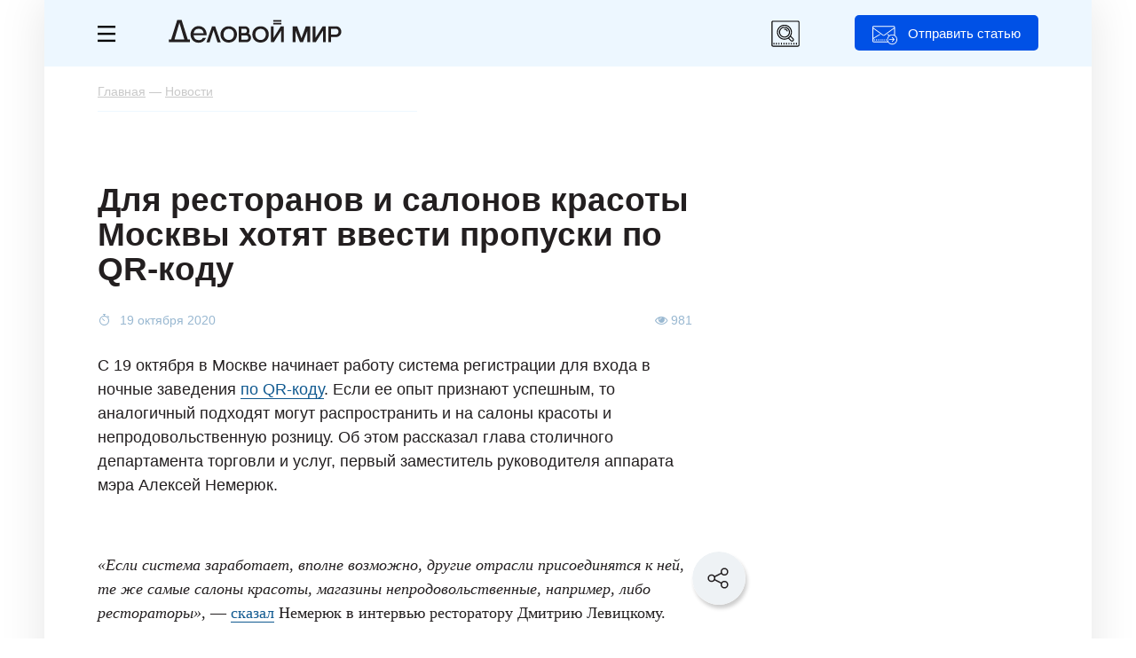

--- FILE ---
content_type: text/html; charset=UTF-8
request_url: https://delovoymir.biz/dlya-restoranov-i-salonov-krasoty-moskvy-hotyat-vvesti-propuski-po-qr-kodu.html
body_size: 17243
content:
<!DOCTYPE html>
<html xmlns="http://www.w3.org/1999/xhtml" lang="ru">
<head>
<meta http-equiv="Content-Type" content="text/html; charset=utf-8"/>
<meta name="keywords" content="" />
<meta name="description" content="Систему входа по QR-коду могут ввести для ресторанов и непродовольственной розницы Читайте подробнее на сайте бизнес журнала «Деловой мир»." />
<meta name="viewport" content="width=device-width, initial-scale=1, user-scalable=yes maximum-scale=5" />
<meta name="google-site-verification" content="nuo9zJwFq5DTkbaGPJOCclMycemg5hV3eCAV6XSvULA" />
<meta name="pmail-verification" content="a82d5008eaf7407d35878321efb19ed3">
<meta name="yandex-verification" content="65a87b0a6fd365eb" />
<meta name="telegram:channel" content="@delovoymir">
<meta property="og:type" content="article" />
<meta property="og:title" content="Для ресторанов и салонов красоты Москвы хотят ввести пропуски по QR-коду" />
<meta property="og:description" content="Систему входа по QR-коду могут ввести для ресторанов и непродовольственной розницы Читайте подробнее на сайте бизнес журнала «Деловой мир»." />
<meta property="og:url" content="https://delovoymir.biz/dlya-restoranov-i-salonov-krasoty-moskvy-hotyat-vvesti-propuski-po-qr-kodu.html" />
<meta property="og:image" content="" />
<link rel="image_src" href="" />
<meta property="og:image:secure_url" content="" />
<meta property="og:image:width" content="620" /> 
<meta property="og:image:height" content="338" />
<meta property="og:site_name" content="delovoymir.biz" />
<meta property="twitter:card" content="summary_large_image" />
<meta property="twitter:title" content="Для ресторанов и салонов красоты Москвы хотят ввести пропуски по QR-коду" />
<meta property="twitter:description" content="Систему входа по QR-коду могут ввести для ресторанов и непродовольственной розницы Читайте подробнее на сайте бизнес журнала «Деловой мир»." />
<meta property="twitter:image" content="" />
<!-- Yandex.Metrika counter -->
<script type="text/javascript">
  (function(m,e,t,r,i,k,a){
    m[i]=m[i]||function(){(m[i].a=m[i].a||[]).push(arguments)};
    m[i].l=1*new Date();
    for (var j = 0; j < document.scripts.length; j++) {if (document.scripts[j].src === r) { return; }}
    k=e.createElement(t),a=e.getElementsByTagName(t)[0],k.async=1,k.src=r,a.parentNode.insertBefore(k,a)
  })(window, document,'script','https://mc.yandex.ru/metrika/tag.js', 'ym');

  ym(24525791, 'init', {clickmap:true, accurateTrackBounce:true, trackLinks:true});
</script>
<noscript><div><img src="https://mc.yandex.ru/watch/24525791" style="position:absolute; left:-9999px;" alt="" /></div></noscript>
<!-- /Yandex.Metrika counter -->
<!-- Yandex.RTB -->
<script>window.yaContextCb=window.yaContextCb||[]</script>
<script src="https://yandex.ru/ads/system/context.js" async></script>
<script src="/resource_manger/2592000/jquery-3.7.1.min.js/jquery"></script>
<script src="/resource_manger/2592000/js_all_nu.js?031020250301"></script>
<script src="/resource_manger/2592000/jquery.lazyload.min.js/jquery"></script>
<script async src="https://widget.sparrow.ru/js/embed.js"></script>
<link rel="stylesheet" type="text/css" href="//cdn.jsdelivr.net/npm/slick-carousel@1.8.1/slick/slick.css"/>
<link rel="stylesheet" type="text/css" href="//cdn.jsdelivr.net/npm/slick-carousel@1.8.1/slick/slick-theme.css"/>
<script type="text/javascript" src="//cdn.jsdelivr.net/npm/slick-carousel@1.8.1/slick/slick.min.js"></script>
<script async type='text/javascript' src='/resource_manger/2592000/modernizr.custom.js?031020250301' id='modernizr-js'></script>
<link rel='stylesheet' id='mistape-front-css' href='/resource_manger/2592000/mistape-front.css?031020250301' type='text/css' media='all' />
<script async type='text/javascript' src='/resource_manger/2592000/mistape-front.js?031020250301' id='mistape-front-js'></script>
<script type='text/javascript' id='mistape-front-js-extra'>
/* <![CDATA[ */
var decoMistape = {"ajaxurl":"\/res\/ajax_server\/ajax_mistape.php"};
/* ]]> */
</script>
<link href="/res/css/fonts.css?031020250301" rel="stylesheet"/>
<link href="/res/css/style_news.css?031020250301" rel="stylesheet"/>
<link href="/res/css/style_article.css?03102025030115" rel="stylesheet" type="text/css"/>
<link href="/res/css/style_m.css?03102025030115" rel="stylesheet"/>
<link href="https://delovoymir.biz/ru/rss/columns/22439/" type="application/rss+xml" title="" rel="alternate" name="rss"><script src="/resource_manger/2592000/emoji.js"></script>
<title>Для ресторанов и салонов красоты Москвы хотят ввести пропуски по QR-коду</title>
<script>var is_brauz = 'chrome';is_auth = 1;page_title = 'Для ресторанов и салонов красоты Москвы хотят ввести пропуски по QR-коду';u_lang = 1;startday = new Date();clockStart = startday.getTime();page_id = 12;var artclwin = false;var mdform = false;var dmbanner = false;</script>
<link rel="icon" href="/resource_manger/2592000/favicon.svg" type="image/svg+xml" />
<link rel="shortcut icon" href="/resource_manger/2592000/favicon.svg" type="image/svg+xml" />
<script async src="/resource_manger/2592000/addtocopy.js"></script>
<style>#ctrlcopy{height: 1px;overflow: hidden;position: absolute;width: 1px;margin: 5px 0 0 -1px;line-height: 0;opacity: 0;float: right;}</style>
<style>#yandex_rtb_R-A-56210-59 .yap-rtb__wrapper,#yandex_rtb_R-A-56210-59 .yap-R-A-56210-59,#ya_partner_R-A-56210-59{margin:auto!important;}</style>
<style>@-webkit-keyframes swing {20% {-webkit-transform: rotate(15deg);transform: rotate(15deg);}40% {-webkit-transform: rotate(-10deg);transform: rotate(-10deg);}60% {-webkit-transform: rotate(5deg);transform: rotate(5deg);}80% {-webkit-transform: rotate(-5deg);transform: rotate(-5deg);}100% {-webkit-transform: rotate(0deg);transform: rotate(0deg);}}@keyframes swing {20% {-webkit-transform: rotate(15deg);-ms-transform: rotate(15deg);transform: rotate(15deg);}40% {-webkit-transform: rotate(-10deg);-ms-transform: rotate(-10deg);transform: rotate(-10deg);}60% {-webkit-transform: rotate(5deg);-ms-transform: rotate(5deg);transform: rotate(5deg);}80% {-webkit-transform: rotate(-5deg);-ms-transform: rotate(-5deg);transform: rotate(-5deg);}100% {-webkit-transform: rotate(0deg);-ms-transform: rotate(0deg);transform: rotate(0deg);}}</style>
<style>.article_close_windows {-webkit-animation-duration: 1s;animation-duration: 1s;-webkit-transform-origin: top center;-ms-transform-origin: top center;transform-origin: top center;-webkit-animation-name: swing;animation-name: swing;}</style>
<script async src="/resource_manger/2592000/jquery.maskedinput.min.js/jquery"></script>
<link rel="preload" href="/res/fonts/Graphik-Regular-Converted.woff2" as="font" type="font/woff2" crossorigin>
<link rel="preload" href="/res/fonts/Graphik-Semibold-Converted.woff2" as="font" type="font/woff2" crossorigin>
<link rel="preload" href="/res/fonts/graphik-medium.woff2" as="font" type="font/woff2" crossorigin>
<link rel="preload" href="/res/fonts/charter-regular.woff2" as="font" type="font/woff2" crossorigin>
<script type="text/javascript">
  var yaParams = {ipaddress: "3.147.59.189"};
</script>
<!--LiveInternet counter--><script>
new Image().src = "https://counter.yadro.ru/hit?r"+
escape(document.referrer)+((typeof(screen)=="undefined")?"":
";s"+screen.width+"*"+screen.height+"*"+(screen.colorDepth?
screen.colorDepth:screen.pixelDepth))+";u"+escape(document.URL)+
";h"+escape(document.title.substring(0,150))+
";"+Math.random();</script><!--/LiveInternet-->
</head>
<body class="body page_article" id="body">
<div class="no_mobile">
  
<!-- Yandex.RTB R-A-56210-97 -->
<script>
window.yaContextCb.push(()=>{
 Ya.Context.AdvManager.render({
  "blockId": "R-A-56210-97",
  "type": "fullscreen",
  "platform": "desktop"
 })
})
</script>
</div>
<div class="on_mobile">
<!-- Yandex.RTB R-A-56210-102 -->
<script>
window.yaContextCb.push(() => {
  Ya.Context.AdvManager.render({
    "blockId": "R-A-56210-102",
    "type": "topAd"
  })
})
setInterval(function() {
window.yaContextCb.push(() => {
  Ya.Context.AdvManager.render({
    "blockId": "R-A-56210-102",
    "type": "topAd"
  })
})
}, 30000);
</script>
</div>
	
	<div class="left_menu">
    <div class="left_menu_div">
			<div class="left_menu_logo"></div>
						<div class="clear"></div>
		</div>
		    <ul>
      <li class="cat_1"><a href="/menedzhment.html">Менеджмент</a></li>
      <li class="cat_3"><a href="/marketing.html">Маркетинг</a></li>
      <li class="cat_6"><a href="/finansi.html">Финансы</a></li>
      <li class="cat_19"><a href="/start-biznesa.html">Стартапы</a></li>
      			
			<li class="hr"></li>
			<li class="grey"><a data-event="jqm" data-name="login" data-param-act="login" data-param-url="https://delovoymir.biz/dlya-restoranov-i-salonov-krasoty-moskvy-hotyat-vvesti-propuski-po-qr-kodu.html" class="cursor_hand">Вход</a></li>
			<li class="grey"><a data-event="jqm" data-name="signup" data-param-act="signup" data-param-url="https://delovoymir.biz/dlya-restoranov-i-salonov-krasoty-moskvy-hotyat-vvesti-propuski-po-qr-kodu.html" class="cursor_hand">Регистрация</a></li> 
    </ul>
						<div class="clear height_30"></div>
		<div class="left_menu_links">
			<ul>
				<li><a href="/contacts.html">Редакция</a></li>
				<li><a href="/gourl.php?url_id=123" target="_blank">Реклама</a></li>
				<li><a href="/autors.html">Авторам</a></li>
			</ul>
		</div>
		<div class="clear height_30 no_mobile"></div>
		<div class="left_menu_footer no_mobile">
			© 2026 Журнал Деловой мир<br />
					</div>
  </div>

<div class="art_tg_pc">
	<div class="art_tg_pc_close"></div>
	<a href="https://t.me/delovoymir" target="_blank"><img src="/res/images/tg_650x300.svg" alt="" style="width:650px;height:300px;" /></a>
</div>
<script type="text/javascript">
$(".art_tg_pc .art_tg_pc_close").click(function(){
	$(".art_tg_pc").removeClass('shows');
	$(".svet#art_tg_pc_c").remove();
	$.cookie('art_tg_pc', 'yes', {expires: 7, path: '/'});
	art_tg_pc = false;
	//location.reload();
});
$(".art_tg_pc a").click(function(){
	$(".art_tg_pc").removeClass('shows');
	$(".svet#art_tg_pc_c").remove();
	$.cookie('art_tg_pc', 'yes', {expires: 7, path: '/'});
	art_tg_pc = false;
});
function art_tg_pc(){	
	o = $('<div id="art_tg_pc_c"></div>');
	o.addClass('svet').prependTo('body');
	$(".svet#art_tg_pc_c").show();
	
	$(".art_tg_pc").addClass('shows');
	art_tg_pc = true;
	//$.post("/res/ajax_server/ajax_admin.php", {'get' : 16, 'col_id' : 48});
}
var ck_art_tg_pc = $.cookie('art_tg_pc');
var width = $(window).width();
if (( ck_art_tg_pc === null || typeof ck_art_tg_pc == "undefined" ) && width > 1024){
	//art_tg_pc();
	setTimeout(art_tg_pc, 60000);
}
</script>
<div class="art_tg_mb">
	<div class="art_tg_mb_close"></div>
	<a href="https://t.me/delovoymir" target="_blank"><img src="/res/images/tg_300x400.svg" alt="" style="width:300px;height:400px;" /></a>
</div>

<script type="text/javascript">
$(".art_tg_mb .art_tg_mb_close").click(function(){
	$(".art_tg_mb").removeClass('shows');
	$(".svetm#art_tg_mb_c").remove();
	$.cookie('art_tg_mb', 'yes', {expires: 7, path: '/'});
	art_tg_mb = false;
	//location.reload();
});
$(".art_tg_mb a").click(function(){
	$(".art_tg_mb").removeClass('shows');
	$(".svetm#art_tg_mb_c").remove();
	$.cookie('art_tg_mb', 'yes', {expires: 7, path: '/'});
	art_tg_mb = false;
});
function art_tg_mb(){	
	o = $('<div id="art_tg_mb_c"></div>');
	o.addClass('svetm').prependTo('body');
	$(".svetm#art_tg_mb_c").show();
	
	$(".art_tg_mb").addClass('shows');
	art_tg_mb = true;
	//$.post("/res/ajax_server/ajax_admin.php", {'get' : 16, 'col_id' : 48});
}
var ck_art_tg_mb = $.cookie('art_tg_mb');
var width = $(window).width();
if (( ck_art_tg_mb === null || typeof ck_art_tg_mb == "undefined" ) && width < 1024){
	//art_tg_mb();
	setTimeout(art_tg_mb, 60000);
}
</script>

	
	
	
<div class="right_soc_menu">
	<div class="rsm_item tw" onclick="window.open('http://twitter.com/delovoymir','_blank')"><div><i class="fa fa-twitter"></i></div></div>
		<div class="rsm_item vk" onclick="window.open('http://vk.com/delovoymir','_blank')"><div><i class="fa fa-vk"></i></div></div>	
	<div class="rsm_item gp" onclick="window.open('https://plus.google.com/u/0/116190852103538846278/posts','_blank')"><div><i class="fa fa-google-plus"></i></div></div>
	<div class="rsm_item tg" onclick="window.open('https://t.me/delovoymir','_blank')"><div></div></div>
</div>	
	
	
<div class="page_width">
	<div class="head">
		<div class="head_menu_m">
						<button class="button_menu_m" id="toggle-menu">
				<span class="toggle__line"></span>
				<span class="toggle__line"></span>
				<span class="toggle__line"></span>
			</button>
		</div>
		<div class="head_menu">
			<a href="#" class="left-menu"><i class="icon-svg17"></i></a>
		</div>
		<div class="head_logo">
			<div class="no_mobile" onclick="window.location.href='/'"></div>
			<a href="/" class="on_mobile"><img src="/resource_manger/2592000/logoss.svg" alt="" /></a>
		</div>
		<div class="head_btn no_mobile jqModal" data-event="jqm" data-name="login" data-param-act="login" data-param-url="https://delovoymir.biz/dlya-restoranov-i-salonov-krasoty-moskvy-hotyat-vvesti-propuski-po-qr-kodu.html">Отправить статью</div>
		
		<div class="mib_search_ico"></div>
		
		<div class="mib_search">
			<div class="mib_search_btn"></div>
			<input type="text" placeholder="Поиск" id="search_text" value="" />
			<div class="mib_search_close"></div>
		</div>
				
		<div class="clear"></div>
	</div>
	<div class="menu_m">
		<div class="page_width">
			<div class="mib_btn" data-event="jqm" data-name="login" data-param-act="login" data-param-url="https://delovoymir.biz/dlya-restoranov-i-salonov-krasoty-moskvy-hotyat-vvesti-propuski-po-qr-kodu.html">Отправить статью</div>
			<ul>
			<li class="menu_m_item grey first"><a data-event="jqm" data-name="login" data-param-act="login" data-param-url="https://delovoymir.biz/dlya-restoranov-i-salonov-krasoty-moskvy-hotyat-vvesti-propuski-po-qr-kodu.html" data-param-req="1">Вход</a></li>
			<li class="menu_m_item grey grey_last"><a data-event="jqm" data-name="signup" data-param-act="signup" data-param-url="https://delovoymir.biz/dlya-restoranov-i-salonov-krasoty-moskvy-hotyat-vvesti-propuski-po-qr-kodu.html" data-param-req="1">Регистрация</a></li>
			<li class="clear"></li>
			<li class="menu_m_item first"><a href="/menedzhment.html">Менеджмент</a></li>		
			<li class="menu_m_item"><a href="/marketing.html">Маркетинг</a></li>
			<li class="menu_m_item"><a href="/finansi.html">Финансы</a></li>
			<li class="menu_m_item last"><a href="/start-biznesa.html">Старт бизнеса</a></li>
						</ul>
			<div class="clear height_10"></div>
		</div>
	</div>
<script type="text/javascript">//<![CDATA[
$('.head_menu_m .button_menu_m').click(function(){
	$('.left_menu').toggle('slow'); $('.head_menu_m').toggleClass('opened');return false;
});
//]]></script>
	<div class="page_body">
		<script>
NewsScroller = function(e) {
 var a = this,
  b = $.extend({}, {
   containerId: "body",
   loaderId: null,
   defaultPageTitle: null,
   defaultNewsId: null,
   defaultNewsUrl: null,
   defaultNewsTitle: null,
   defaultNewsImage: null,
   defaultNewsAnnounce: null,
   loadNewsUrl: null
  }, e);
 a.currentNewsId = null;
 a.loadNext = null;
 a.isloadNext = null;
 a.loadedNews = [];
 a.lastCommentsContainer = null;
 a.__newsLoading = !1;
 a.__finishScroll = !1;
 a.init = function() {
  $("#" + b.loaderId).hide();
  a.currentNewsId = b.defaultNewsId;
  a.lastCommentsContainer = $("#div_load_nex_page_" + b.defaultNewsId);		
  window.setTimeout(function() {
   a.loadedNews.push({
    id: b.defaultNewsId,
    pageTitle: b.defaultPageTitle,
    url: b.defaultNewsUrl,
    title: b.defaultNewsTitle,
    announce: b.defaultNewsAnnounce,
    image: b.defaultNewsImage,
    scrollStart: 0
   });
   a.bindScroll()
  }, 1E3)
 };
 a.bindScroll = function() {
  var b = 0;
  $(document).scroll(function() {
			!a.__newsLoading && $(document).scrollTop() + $(window).height() - 200 >= a.lastCommentsContainer.offset().top && a.loadNews();
   $scroll = $(document).scrollTop();
   for (b = a.loadedNews.length - 1; 0 <= b; b--)
				if ($news = a.loadedNews[b], $scroll >= $news.scrollStart && $scroll <= $("#div_load_nex_page_" +
      $news.id).offset().top) {
					
					if ($news.id == a.currentNewsId) return !0;
     a.currentNewsId = $news.id;
     a.loadNext = $news.loadNext;
     a.isloadNext = 1;
     document.title = $news.pageTitle;
					
     window.history.replaceState("", $news.title, $news.url);
     $('meta[name="description"]').attr("content", $news.announce);
     $('meta[property="og:title"]').attr("content", $news.title);
     $('meta[property="og:image"]').attr("content", $news.image);
     $('meta[property="og:url"]').attr("content", $news.url);
					$('#mistape_dialog a.mistape_action[data-action="send"]').attr("data-url", $news.url).attr("data-id", $news.id);
     return !0
    }
  })
 };
 a.loadNews = function() {
  if (!a.__finishScroll) {
   $("#" + b.loaderId).show();
   var f = $(document).height() - $(window).height(),
    d = [];
   a.__newsLoading = !0;
   $.each(a.loadedNews, function(a, b) {
    d.push(b.id)
   });
   
			console.log(a.isloadNext);
			console.log(a.loadedNews);
			
			$.ajax(b.loadNewsUrl, {
    dataType: "json",
    method: "POST",
    data: {	
     loadedNews: d,
										colSort: "first",
					     colid: a.loadNext ? a.loadNext : a.currentNewsId,
     loadNext: a.isloadNext ? 1 : 0
    }
   }).done(function(c) {
				$("#" + b.containerId).append(c.content);
    c.hasNews ? (a.loadedNews.push({
     id: c.newsId,
     loadNext: c.loadNext,
     pageTitle: c.pageTitle,
     url: c.newsUrl,
     title: c.newsTitle,
     announce: c.newsAnnounce,
     image: c.newsImage,
     scrollStart: f
    }), a.lastCommentsContainer = $("#div_load_nex_page_" + c.newsId), a.__newsLoading = !1, "undefined" != typeof Stickyfill && $(".sticky").Stickyfill()) : (a.__newsLoading = !1, a.__finishScroll = !0);
    //}), a.lastCommentsContainer = $("#add_comment_div_" + c.newsId), a.__newsLoading = !1, "undefined" != typeof Stickyfill && $(".sticky").Stickyfill()) : (a.__newsLoading = !1, a.__finishScroll = !0);
				
				window.location.href = c.newsUrl;
				
   }).fail(function(a) {
				console.error(a.status + ": " + a.statusText);
   }).always(function() {
    $("#" + b.loaderId).hide();
    a.recalcScrolls()
   })
  }
 };
 a.recalcScrolls = function(b) {
  $.each(a.loadedNews, function(a, b) {
			b.scrollStart = $("#newsContent_" + b.id).offset().top;
   "undefined" != typeof window.newsScrollList && (window.newsScrollList[b.url] = b.scrollStart)
  });
 }
};	
</script>
<script>
<!--//--><![CDATA[//><!--
$().ready(function() {
	$('body').click(function() {
		$('div.copy_link').remove();
	});
});
Share={
go:function(e,t){var n=Share,o=$.extend({type:"vk",url:location.href,count_url:location.href,title:document.title,image:"",text:""},$(e).data(),t);
if(o.type == 'hr'){return false;}
if(o.type == 'sh'){
	copyToClipboard(location.href);/*alert('Ссылка скопирована');*/$('#copy-link').jqm({modal: true}).jqmShow();
	
	o = $('<div></div>');
	o.addClass('copy_link').prependTo('body');
	$(o).html('<div class="cl_close" onclick="$(\'div.copy_link\').remove();" title="Закрыть"><i class="fa fa-times"></i></div><div style="text-align:center;padding: 30px;">Ссылка скопирована</div>');
	$('.copy_link').show();
	
	return false;
}
return null===n.popup(link=n[o.type](o))?$(e).is("a")?($(e).prop("href",link),!0):(location.href=link,!1):!1},
//vk:function(e){var t=$.extend({url:location.href,title:document.title,image:"",text:""},e);return"https://vk.com/share.php?url="+encodeURIComponent(t.url)+"&title="+encodeURIComponent(t.title)+"&description="+encodeURIComponent(t.text)+"&image="+encodeURIComponent(t.image)},
vk:function(e){var t=$.extend({url:location.href,title:document.title,image:"",text:""},e);return"https://vk.com/share.php?url="+t.url},
ok:function(e){var t=$.extend({url:location.href,text:""},e);return"https://connect.ok.ru/offer?url="+encodeURIComponent(t.url)},
//fb:function(e){var t=$.extend({url:location.href,title:document.title,image:"",text:""},e);return"https://www.facebook.com/sharer/sharer.php?u="+encodeURIComponent(t.url)},
li:function(e){var t=$.extend({url:location.href,title:document.title,image:"",text:""},e);return"https://www.linkedin.com/shareArticle?mini=true&url="+encodeURIComponent(t.url)+"&title="+encodeURIComponent(t.title)},
lj:function(e){var t=$.extend({url:location.href,title:document.title,text:""},e);return"http://livejournal.com/update.bml?subject="+encodeURIComponent(t.title)+"&event="+encodeURIComponent(t.text+'<br/><a href="'+t.url+'">'+t.title+"</a>")+"&transform=1"},
tw:function(e){var t=$.extend({url:location.href,count_url:location.href,title:document.title},e);return"http://twitter.com/share?text="+encodeURIComponent(t.title)+"&url="+encodeURIComponent(t.url)+"&counturl="+encodeURIComponent(t.count_url)},
mr:function(e){var t=$.extend({url:location.href,title:document.title,image:"",text:""},e);return"http://connect.mail.ru/share?url="+encodeURIComponent(t.url)+"&title="+encodeURIComponent(t.title)+"&description="+encodeURIComponent(t.text)+"&imageurl="+encodeURIComponent(t.image)},
gp:function(e){var t=$.extend({url:location.href},e);return"https://plus.google.com/share?url="+encodeURIComponent(t.url)},
pc:function(e){var t=$.extend({url:location.href},e);return"https://getpocket.com/save?url="+encodeURIComponent(t.url)+"&format=json&callback=?"},
sf:function(e){var t=$.extend({url:location.href},e);return"https://surfingbird.ru/share?url="+encodeURIComponent(t.url)},
wa:function(e){var t=$.extend({url:location.href},e);return"whatsapp://send?text="+encodeURIComponent(t.title)+"%0A"+encodeURIComponent(t.url)},
vb:function(e){var t=$.extend({url:location.href},e);return"viber://forward?text="+encodeURIComponent(t.title)+"%0A"+encodeURIComponent(t.url)+"&utm_source=share2"},
//tg:function(e){var t=$.extend({url:location.href},e);return"tg://msg?text="+encodeURIComponent(t.title)+"%0A"+encodeURIComponent(t.url)},
tg:function(e){var t=$.extend({url:location.href},e);return"http://telegram.me/share/url?url="+encodeURIComponent(t.url)},
sh:function(e){copyToClipboard(location.href);return false},
hr:function(e){return false},
popup:function(e){return window.open(e,"share","toolbar=0,status=0,scrollbars=1,width=626,height=436"),!1}};

function copyToClipboard(text) {
 var $temp = $("<input>");
 $("body").append($temp);
 $temp.val(text).select();
 document.execCommand("copy");
 $temp.remove();
}
//--><!]]>
</script>
<div class="breadcrumb" itemscope itemtype="http://schema.org/BreadcrumbList">
	<span itemprop="itemListElement" itemscope itemtype="http://schema.org/ListItem"><a itemprop="item" itemid="https://delovoymir.biz/" href="https://delovoymir.biz/"><span itemprop="name">Главная</span></a><meta itemprop="position" content="1" /></span> — <span itemprop="itemListElement" itemscope itemtype="http://schema.org/ListItem"><a itemprop="item" itemid="https://delovoymir.biz/news.html" href="https://delovoymir.biz/news.html"><span itemprop="name">Новости</span></a><meta itemprop="position" content="2" /></span>	<div class="hidden">
	<span itemprop="itemListElement" itemscope itemtype="http://schema.org/ListItem"><a itemprop="item" itemid="https://delovoymir.biz/dlya-restoranov-i-salonov-krasoty-moskvy-hotyat-vvesti-propuski-po-qr-kodu.html" href="https://delovoymir.biz/dlya-restoranov-i-salonov-krasoty-moskvy-hotyat-vvesti-propuski-po-qr-kodu.html"><span itemprop="name">Для ресторанов и салонов красоты Москвы хотят ввести пропуски по QR-коду</span></a><meta itemprop="position" content="3" /></span> <i class="fa fa-arrow-down"></i></div>
</div>
<article class="article_view" id="article_view_22439" itemscope itemtype="http://schema.org/Article">
<section>
<div itemprop="publisher" itemscope="" itemtype="https://schema.org/Organization">
	<meta itemprop="name" content="«Деловой мир» — практический онлайн-журнал для бизнеса" />
	<span itemprop="logo" itemscope="" itemtype="https://schema.org/ImageObject"><meta itemprop="url" itemprop="image" content="https://delovoymir.biz/res/images/logos.png" /></span>
</div>
<link itemprop="mainEntityOfPage" href="https://delovoymir.biz/dlya-restoranov-i-salonov-krasoty-moskvy-hotyat-vvesti-propuski-po-qr-kodu.html" />
<meta itemprop="datePublished" content="2020-10-19T09:41:49+03:00" />
<meta itemprop="dateModified" content="2020-10-19T09:41:49+03:00" />
<script>//<![CDATA[
	var is_user_id = false;
	var refresh_date = 1768875484;
	var did	= 22439;
	var page_id = 12;
	var comment_count = 0;
	var d_uid = 187533;
//]]></script>
			
					

	
		
	<div class="no_mobile">
<!-- Yandex.RTB R-A-56210-65 -->
<div id="yandex_rtb_R-A-56210-65" style="position:relative;"></div>
<script>window.yaContextCb.push(()=>{
 Ya.Context.AdvManager.render({
 renderTo: 'yandex_rtb_R-A-56210-65',
 blockId: 'R-A-56210-65',
	onRender: (data) => { console.log(data.product);if( data.product ){$('#yandex_rtb_R-A-56210-65').css("margin-top", "20px");} }
 })
})</script>
	</div>
	
	<div class="row-left-2" id="newsContent_22439">
	

<div class="social-block-scroll">
	<img src="/res/images/social/social-scroll.svg" alt="" border="0" class="sbs-img" />
	<div class="social-block-scroll-link">
 <div class="item" data-type="vk" data-url="https://delovoymir.biz/dlya-restoranov-i-salonov-krasoty-moskvy-hotyat-vvesti-propuski-po-qr-kodu.html">
		<div class="div_icon"><img src="/res/images/social/social-vk.svg" alt="" border="0" /></div>
 </div>
	<div class="item" data-type="tg" data-url="https://delovoymir.biz/dlya-restoranov-i-salonov-krasoty-moskvy-hotyat-vvesti-propuski-po-qr-kodu.html">
		<div class="div_icon"><img src="/res/images/social/social-tg.svg" alt="" border="0" /></div>
 </div>
	<div class="item" data-type="wa" data-url="https://delovoymir.biz/dlya-restoranov-i-salonov-krasoty-moskvy-hotyat-vvesti-propuski-po-qr-kodu.html">
		<div class="div_icon"><img src="/res/images/social/social-wa.svg" alt="" border="0" /></div>
 </div>
		<div class="clear"></div>
	<div class="item jqModal" data-type="sh" data-url="https://delovoymir.biz/dlya-restoranov-i-salonov-krasoty-moskvy-hotyat-vvesti-propuski-po-qr-kodu.html">
		<div class="div_btn"><img src="/res/images/social/social-link.svg" alt="" border="0" /> Скопировать ссылку</div>
 </div>
	<div class="clear"></div>
	</div>
</div>
<script>//<![CDATA[
var social_block_scroll = false;
$(".social-block-scroll .sbs-img").click(function(){
	if (social_block_scroll) {
		$(".social-block-scroll .social-block-scroll-link").hide();
		social_block_scroll = false;
	} else {
		$(".social-block-scroll .social-block-scroll-link").show();
		social_block_scroll = true;
	}
});
//]]></script>

	
	
	
		<h1 itemprop="headline">Для ресторанов и салонов красоты Москвы хотят ввести пропуски по QR-коду</h1>
	
		
				<div class="article_info">
			<div class="article_info_date">			19 октября 2020			</div>
						<div class="article_info_like"></div>
									<div class="article_info_view"><i class="fa fa-eye" aria-hidden="true"></i> 981</div>
						<div class="clear height_10"></div>
		</div>
		
		<div class="annons"><p><p>С 19 октября в Москве начинает работу система регистрации для входа в ночные заведения <a href="https://delovoymir.biz/vlasti-moskvy-vveli-v-nochnyh-klubah-i-barah-propusknoy-rezhim-po-qr-kodu.html" title="" target="" class=" nicEdit-">по QR-коду</a>. Если ее опыт признают успешным, то аналогичный подходят могут распространить и на салоны красоты и непродовольственную розницу. Об этом рассказал глава столичного департамента торговли и услуг, первый заместитель руководителя аппарата мэра Алексей Немерюк.</p></p></div>			
					
		
				<div class="clear height_10"></div>
						
				
		<div class="article_body" itemprop="articleBody">
		
		
		
	
		
				
				<div class="clear height_5"></div>	
				
				
		
				
		
		
		
		
		
		<p><i>«Если система заработает, вполне возможно, другие отрасли присоединятся к ней, те же самые салоны красоты, магазины непродовольственные, например, либо рестораторы»</i>, — <a target="_blank" rel="nofollow" href="https://www.instagram.com/tv/CGf5s9DnK-n/?igshid=1af1lc3uf69dl" title="" target="" class=" nicEdit-">сказал</a> Немерюк в интервью ресторатору Дмитрию Левицкому.</p><p>По его словам, такую меру можно рассматривать в качестве альтернативы полному закрытию.</p><p>15 октября мэр Москвы Сергей Собянин подписал указ, согласно которому с 19 октября попасть в развлекательные заведения в ночное время можно будет, только зарегистрировав номер своего мобильного телефона.</p><p>Гостям заведений требуется написать сообщение на номер 7377 или отсканировать специальный QR-код в помещении. Ограничения распространяются на дискотеки, ночные клубы, бары и другие заведения, которые работают с полуночи до 6:00 (исключение затрагивает ночные кинотеатры). Если позднее у кого-либо из посетителей выявят COVID-19, то об этом уведомят всех, кто был с ним в заведении. Им предложат сдать тест на вирус.</p><p>Штрафы ночным заведениям Москвы за отсутствие QR-кодов при входе составят до 500 000 рублей.</p><p>В оперативном штабе по борьбе с распространением COVID-19 отметили, что регистрироваться потребуется и посетителям, и сотрудникам ночных заведений, причем независимо от времени посещения, то есть даже в дневные часы.</p><p>Как отметил Сергей Собянин, систему идентификации посетителей ночных баров и клубов с использованием QR-кодов предложили ввести сами владельцы заведений, опасаясь, что в случае ухудшения эпидемиологической ситуации их закроют.</p><p>По данным Немерюка, к 19 октября QR-коды получили более 500 ночных заведений.</p><p></p></div>
		
		
<div class="main_news_n">
		<div class="title">Вам может быть интересно</div>
		<div class="clear"></div>
		<div class="main_news_sl">
				
				<div class="main_news_item">
			<div class="mni_div">
						<div class="mni_img"><a href="/bilayn-i-niu-vshe-podpisali-soglashenie-o-sotrudnichestve-v-sfere-komplaens-i-prava.html"><img src="/res/images/uploaded/columns/31088.jpg" /></a></div>
						<div class="mni_title"><a href="/bilayn-i-niu-vshe-podpisali-soglashenie-o-sotrudnichestve-v-sfere-komplaens-i-prava.html">Билайн и НИУ ВШЭ подписали соглашение о сотрудничестве в сфере комплаенс и права</a></div>
			<div class="clear"></div>
			</div>
		</div>
				<div class="main_news_item">
			<div class="mni_div more">
			<div class="mni_div_href"><a href="/news.html" target="_blank">Все новости</a></div>
			<div class="clear"></div>
			</div>
		</div>
		</div>
	
		<div class="clear"></div>		
	</div>
<script>//<![CDATA[
$('.main_news_n .main_news_sl').slick({
 dots: false,
 infinite: false,
 speed: 1400,
 arrows: true,
 responsive: [
 {
  breakpoint: 6000,
  settings: {
  slidesToShow: 3,
  slidesToScroll: 3
  }
 },
	{
  breakpoint: 1260,
  settings: {
  slidesToShow: 2,
  slidesToScroll: 2
  }
 },
 {
  breakpoint: 750,
  settings: {
  slidesToShow: 1.2,
  slidesToScroll: 1,
		speed: 500,
		arrows: false,
  }
 }
 ]
});
//]]></script>
		
		
		
			
		
		<div class="clear height_20"></div>
		
				
				
		
		
<script>//<![CDATA[
$(document).ready( function() {
	var width_bmm = $(".dmartb .dmartbisc_body img").width();
	var height_bmm = $(".dmartb .dmartbisc_body img").height();
	var doc_w = $(window).width();
	var doc_h = $(window).height();
	if( width_bmm == 0 || height_bmm == 0 ) {
		width_bmm = doc_w;
		height_bmm = doc_w;
	}
	$('.dmartb .dmartbcenter').css({
		'height': height_bmm + 'px'
	});
	$('.dmartb .dmartbisc_body').css({
		'width': width_bmm + 'px',
		'height': height_bmm + 'px'/*,
		'top': ( ( doc_h - height_bmm ) / 2 ) + 'px'*/
	});
});
$(".article_body .dmg_col_btn_1").click(function(){
	var linkurl = $(this).attr('href');
	$.post("/res/ajax_server/ajax_admin.php", {'get' : 22, 'col_id' : did});
	window.open(linkurl, '_blank');
	
	//console.log('linkurl ' + linkurl);
	return false;
});
//]]></script>
		<div class="clear" id="end_rkright" data-id="22439"></div>
	
	
	

		

				<div class="clear"></div>
				
				<div class="art_tlgm_dz no_mobile">
			<div style="display: flex;align-items: center;">
				<div style="display: flex;margin-right: 15px;color: #231F20;font-size: 23px;font-weight: 600;">Деловой мир в</div>
				<a href="https://dzen.ru/delovoymir.biz" target="_blank" rel="nofollow" style="border:0;display: flex;margin-right: 15px;"><img src="/res/images/article_dzen_btn_2.svg" alt="" style="width:100%;height: 42px;" /></a>
				<div style="display: flex;margin-right: 15px;color: #231F20;font-size: 23px;font-weight: 600;">и</div>
				<a href="https://t.me/delovoymir" target="_blank" rel="nofollow" style="border:0;display: flex;height: 42px;"><img src="/res/images/article_tgm_btn.svg" alt="" style="width:100%;" /></a>
			</div>
		</div>
		<div class="art_tlgm_dz on_mobile">
			<div style="display: flex;align-items: center;">
				<div style="display: flex;margin-right: 5px;color: #231F20;font-size: 16px;line-height: normal;font-weight: 600;">Деловой мир в</div>
				<a href="https://dzen.ru/delovoymir.biz" target="_blank" rel="nofollow" style="border:0;display: flex;margin-right: 5px;"><img src="/res/images/article_dzen_btn_2.svg" alt="" style="width:88px;height:22px;" /></a>
				<div style="display: flex;margin-right: 5px;color: #231F20;font-size: 16px;line-height: normal;font-weight: 600;">и</div>
				<a href="https://t.me/delovoymir" target="_blank" rel="nofollow" style="border:0;display: flex;"><img src="/res/images/article_tgm_btn.svg" alt="" style="width:88px;height:22px;" /></a>
			</div>
		</div>
				
				
		
	<div class="comments commentsContainer_22439" id="add_comment_22439" style="margin-top:20px;">
			
		<div class="comments_head">
			<div class="comments_head_left">
				<div class="comments_head_title">0 комментариев</div>
			</div>
			<div class="clear height_40"></div>
		</div>
		<script>
function findAndReplaceLink2(inputText) {
 var url = ""
 var pattern = /([-a-zA-Z0-9@:%_\+.~#?&\/\/=]{2,256}\.[a-zA-Zа-яА-ЯёЁ]{2,4}\b(\/?[-a-zA-Z0-9а-яА-ЯёЁ@:%_\+.~#?&\/\/=]*)?)/gi;
 var replacedText = inputText.replace(pattern, '<noindex><a href="'+url+'$1" rel="nofollow" target="_blank">ссылка</a></noindex>');
 return replacedText;
}
function findAndReplaceLink(inputText) {
 function indexOf(arr, value, from) {
  for (var i = from || 0, l = (arr || []).length; i < l; i++) {
   if (arr[i] == value) return i;
  }
  return -1;
 }
 function clean(str) {
  return str ? str.replace(/&/g, '&amp;').replace(/</g, '&lt;').replace(/>/g, '&gt;').replace(/"/g, '&quot;').replace(/'/g, '&#039;') : '';
 }
 function replaceEntities(str) {
  return se('<textarea>' + ((str || '').replace(/</g, '&lt;').replace(/>/g, '&gt;').replace(/"/g, '&quot;')) + '</textarea>').value;
 }
 function se(html) {return ce('div', {innerHTML: html}).firstChild;}
 function ce(tagName, attr, style) {
  var el = document.createElement(tagName);
  if (attr) extend(el, attr);
  if (style) setStyle(el, style);
  return el;
 }
 function setStyle(elem, name, value){
  elem = ge(elem);
  if (!elem) return;
  if (typeof name == 'object') return each(name, function(k, v) { setStyle(elem,k,v); });
  if (name == 'opacity') {
   if (browser.msie) {
    if ((value + '').length) {
     if (value !== 1) {
      elem.style.filter = 'alpha(opacity=' + value * 100 + ')';
     } else {
      elem.style.filter = '';
     }
    } else {
     elem.style.cssText = elem.style.cssText.replace(/filter\s*:[^;]*/gi, '');
    }
    elem.style.zoom = 1;
   };
   elem.style.opacity = value;
  } else {
   try{
    var isN = typeof(value) == 'number';
    if (isN && (/height|width/i).test(name)) value = Math.abs(value);
    elem.style[name] = isN && !(/z-?index|font-?weight|opacity|zoom|line-?height/i).test(name) ? value + 'px' : value;
   } catch(e){debugLog('setStyle error: ', [name, value], e);}
  }
 }
 function extend() {
  var a = arguments, target = a[0] || {}, i = 1, l = a.length, deep = false, options;
  if (typeof target === 'boolean') {
   deep = target;
   target = a[1] || {};
   i = 2;
  }
  if (typeof target !== 'object' && !isFunction(target)) target = {};
  for (; i < l; ++i) {
   if ((options = a[i]) != null) {
    for (var name in options) {
     var src = target[name], copy = options[name];
     if (target === copy) continue;
     if (deep && copy && typeof copy === 'object' && !copy.nodeType) {
      target[name] = extend(deep, src || (copy.length != null ? [] : {}), copy);
     } else if (copy !== undefined) {
      target[name] = copy;
     }
    }
   }
  }
  return target;
 }
 var replacedText = (inputText || '').replace(/(^|[^A-Za-z0-9А-Яа-яёЁ\-\_])(https?:\/\/)?((?:[A-Za-z\$0-9А-Яа-яёЁ](?:[A-Za-z\$0-9\-\_А-Яа-яёЁ]*[A-Za-z\$0-9А-Яа-яёЁ])?\.){1,5}[A-Za-z\$рфуконлайнстРФУКОНЛАЙНСТ\-\d]{2,22}(?::\d{2,5})?)((?:\/(?:(?:\&amp;|\&#33;|,[_%]|[A-Za-z0-9А-Яа-яёЁ\-\_#%?+\/\$.~=;:]+|\[[A-Za-z0-9А-Яа-яёЁ\-\_#%?+\/\$.,~=;:]*\]|\([A-Za-z0-9А-Яа-яёЁ\-\_#%?+\/\$.,~=;:]*\))*(?:,[_%]|[A-Za-z0-9А-Яа-яёЁ\-\_#%?+\/\$.~=;:]*[A-Za-z0-9А-Яа-яёЁ\_#%?+\/\$~=]|\[[A-Za-z0-9А-Яа-яёЁ\-\_#%?+\/\$.,~=;:]*\]|\([A-Za-z0-9А-Яа-яёЁ\-\_#%?+\/\$.,~=;:]*\)))?)?)/ig,
   function () {
    var matches = Array.prototype.slice.apply(arguments),
     prefix = matches[1] || '',
     protocol = matches[2] || 'http://',
     domain = matches[3] || '',
     url = domain + (matches[4] || ''),
     full = (matches[2] || '') + matches[3] + matches[4];
    if (domain.indexOf('.') == -1 || domain.indexOf('..') != -1) return matches[0];
    var topDomain = domain.split('.').pop();
    if (topDomain.length > 6 || indexOf('info,name,aero,arpa,coop,museum,mobi,travel,xxx,asia,biz,com,net,org,gov,mil,edu,int,tel,ac,ad,ae,af,ag,ai,al,am,an,ao,aq,ar,as,at,au,aw,ax,az,ba,bb,bd,be,bf,bg,bh,bi,bj,bm,bn,bo,br,bs,bt,bv,bw,by,bz,ca,cc,cd,cf,cg,ch,ci,ck,cl,cm,cn,co,cr,cu,cv,cx,cy,cz,de,dj,dk,dm,do,dz,ec,ee,eg,eh,er,es,et,eu,fi,fj,fk,fm,fo,fr,ga,gd,ge,gf,gg,gh,gi,gl,gm,gn,gp,gq,gr,gs,gt,gu,gw,gy,hk,hm,hn,hr,ht,hu,id,ie,il,im,in,io,iq,ir,is,it,je,jm,jo,jp,ke,kg,kh,ki,km,kn,kp,kr,kw,ky,kz,la,lb,lc,li,lk,lr,ls,lt,lu,lv,ly,ma,mc,md,me,mg,mh,mk,ml,mm,mn,mo,mp,mq,mr,ms,mt,mu,mv,mw,mx,my,mz,na,nc,ne,nf,ng,ni,nl,no,np,nr,nu,nz,om,pa,pe,pf,pg,ph,pk,pl,pm,pn,pr,ps,pt,pw,py,qa,re,ro,ru,rs,rw,sa,sb,sc,sd,se,sg,sh,si,sj,sk,sl,sm,sn,so,sr,ss,st,su,sv,sx,sy,sz,tc,td,tf,tg,th,tj,tk,tl,tm,tn,to,tp,tr,tt,tv,tw,tz,ua,ug,uk,um,us,uy,uz,va,vc,ve,vg,vi,vn,vu,wf,ws,ye,yt,yu,za,zm,zw,рф,укр,сайт,онлайн,срб,cat,pro,local'.split(','), topDomain) == -1) {
     if (!/^[a-zA-Z]+$/.test(topDomain) || !matches[2]) {
      return matches[0];
     }
    }
    if (matches[0].indexOf('@') != -1) {
     return matches[0];
    }
    try {
     full = decodeURIComponent(full);
    } catch (e){}

    if (full.length > 55) {
     full = full.substr(0, 53) + '..';
    }
    full = clean(full).replace(/&amp;/g, '&');
     url = replaceEntities(url).replace(/([^a-zA-Z0-9#%;_\-.\/?&=\[\]])/g, encodeURIComponent);
     var tryUrl = url, hashPos = url.indexOf('#/');
     if (hashPos >= 0) {
      tryUrl = url.substr(hashPos + 1);
     } else {
      hashPos = url.indexOf('#!');
      if (hashPos >= 0) {
       tryUrl = '/' + url.substr(hashPos + 2).replace(/^\//, '');
      }
     }
     return prefix + '<noindex><a href="'+ (protocol + url).replace(/"/g, '&quot;').replace(/</g, '&lt;') + '" target="_blank" rel="nofollow">ссылка</a></noindex>';
   });
 return replacedText;
}
	$(".comments_item_body").each(function (index, elem) {
		var comment_id = $(this).attr("data-id");
		var mess = $(this).html();
		mess = findAndReplaceLink(mess);
		mess = window.emoji.replace(mess);
		$(elem).html(mess);
	});
</script>
<script>
		$(".comments_mitem_rate").click(function() {
			if( is_user_id ) {
			var comment_id = $(this).attr("data-id");
			$.post("/res/ajax_server/ajax_comment_col.php", {'language' : u_lang, 'comment_id' : comment_id, 'get' : 1, 'document_id' : did, 'iscolumns' : 1, 'rate' : 'plus'}, function( data ) {
				if( data ) {
				$('#comm_mrate_' + comment_id).html('<i class="fa fa-thumbs-o-up"></i> ' + data);
				}
			});
			}
		});
		$("#add_comment_22439 .cir_minus").click(function() {
			if( is_user_id ) {
			var comment_id = $(this).attr("data-id");
			$.post("/res/ajax_server/ajax_comment_col.php", {'language' : u_lang, 'comment_id' : comment_id, 'get' : 1, 'document_id' : did, 'iscolumns' : 1, 'rate' : 'minus'}, function( data ) {
				if( data && data > 0 ) {
					$('#minus_rate_' + comment_id).html('-' + data);
				} else if( data == 0 ) {
					$('#minus_rate_' + comment_id).html('0');
				}
			});
			} else {
				alert("Авторизируйтесь или зарегистрируйтесь!");
			}
		});
		$("#add_comment_22439 .cir_plus").click(function() {
			if( is_user_id ) {
			var comment_id = $(this).attr("data-id");
			$.post("/res/ajax_server/ajax_comment_col.php", {'language' : u_lang, 'comment_id' : comment_id, 'get' : 1, 'document_id' : did, 'iscolumns' : 1, 'rate' : 'plus'}, function( data ) {
				if( data && data > 0 ) {
					$('#plus_rate_' + comment_id).html('+' + data);
				} else if( data == 0 ) {
					$('#plus_rate_' + comment_id).html('0');
				}			
			});
			} else {
				alert("Авторизируйтесь или зарегистрируйтесь!");
			}
		});	
</script>		
				<div class="add_comment" id="add_comment_div_22439">
			<div class="f_left width_50">
						</div>
			<div class="add_comment_form" id="form_comment" style="margin-left:0;width:100%!important;">
				<input type="hidden" name="add_comment_for" id="add_comment_for" value="" />
				<div class="add_comment_textarea">
					<textarea id="add_comment_body" rows="10" cols="10" placeholder="Прокомментировать ..."></textarea>
					<div class="add_comment_btn" data-event="jqm" data-name="login" data-param-act="login" data-param-url="https://delovoymir.biz/dlya-restoranov-i-salonov-krasoty-moskvy-hotyat-vvesti-propuski-po-qr-kodu.html" data-param-req="1">Отправить</div>
					<div class="clear"></div>
				</div>
				<div class="clear"></div>
				<div>
										<div class="add_comment_info">Чтобы оставить комментарий, <span class="cursor_hand" data-event="jqm" data-name="login" data-param-act="login" data-param-url="https://delovoymir.biz/dlya-restoranov-i-salonov-krasoty-moskvy-hotyat-vvesti-propuski-po-qr-kodu.html" data-param-req="1">авторизируйтесь</span> или <span class="cursor_hand" data-event="jqm" data-name="signup" data-param-act="signup" data-param-url="/ru/registration/" data-param-req="1">зарегистрируйтесь</span></div>					<div class="clear"></div>
				</div>
			</div>
			<div class="clear height_20"></div>
		</div>
			</div>
	<div class="clear"></div>
			
		
<div class="clear height_20"></div>	
		
		



<div class="clear" id="div_load_nex_page_22439"></div>	

	</div>
	<div class="row-right-1">
				
				






	


<div class="clear start_rkright"></div>






<div class="block-rkright" style="width:330px;text-align:center;">
<!-- Yandex.RTB R-A-56210-61 1 -->
<div id="yandex_rtb_R-A-56210-61" style="position:relative;"></div>
<script>
window.yaContextCb.push(() => {
 Ya.Context.AdvManager.render({
  "blockId": "R-A-56210-61",
  "renderTo": "yandex_rtb_R-A-56210-61"
 })
})
setInterval(function() {
window.yaContextCb.push(() => {
 Ya.Context.AdvManager.render({
  "blockId": "R-A-56210-61",
  "renderTo": "yandex_rtb_R-A-56210-61"
 })
})
}, 30000);
</script>
</div>

<div class="clear" style="height: 10px;"></div>	

	</div>
	<div class="row-left-2" style="margin-top:0;">

	</div>
	<div class="row-right-1" style="margin-top:0;">
		<div class="right_block bottom_block">
<script>//<![CDATA[		
		function ShowCommForm( item, el ) {
			var user_name = $(el).attr("data-name");
			if( is_user_id ) {
				$('#add_comment_for').val(item);
				$('#comments_item_' + item).after( $('#add_comment_div_22439') );
				if( user_name && typeof user_name != "undefined" && user_name != '' ) {
					$('#add_comment_body').val(user_name + ', ');
				}
				$('#add_comment_body').focus();			
			} else {
				alert("Авторизируйтесь или зарегистрируйтесь!");
			}
		}
				$(".add_comment_btn").click(function() {
			if( is_user_id ) {
				var for_comm_id = $('#add_comment_for').val();
				var c_body = document.getElementById("add_comment_body");
				var tmp_str1 = removeSpaces( c_body.value );
				var msg = c_body.value;
				var no_href = 0;
				if ( ( tmp_str1.length != 0 && tmp_str1 != '' && tmp_str1 != '<BR>' && tmp_str1 != '<br>' && tmp_str1 != '&lt;br&gt;' && tmp_str1 != '&amp;nbsp;' && tmp_str1 != 'Тексткомментария' ) )
				{	
					sendComment( msg, for_comm_id, no_href );
					c_body.value='';
				}
				else
					alert("Введите текст комментария!");
			} else {
				return false;
			}
		});
				function LikeCounter(value) {	
	$.post("/res/ajax_server/ajax_like.php", {'did' : value}, function( data ) {
		console.log(data);
		if( data && data != '' && data != 'ERROR' ) {
			$('#like_down_' + value).html('<i class="fa fa-thumbs-o-up" aria-hidden="true"></i> ' + data);
		} else if( data && data != '' && data == 'ERROR' ) {
			alert('Вы уже лайкнули статью!');
		}
	});	
}
	//]]></script>			
<script>$(function(){$("img[data-original]").lazyload();});</script>
		</div>
	</div>
	<div class="clear height_20 no_mobile"></div>
	</section>
</article>
<script>//<![CDATA[	
$(".block-article-social div.item").click(function(){
	try {
	} catch(e) {}
	Share.go(this);
	return false;
});		
$(".block-article-social2 div.item").click(function(){
	try {
	} catch(e) {}
	Share.go(this);
	return false;
});
$(".block-article-social3 div.item").click(function(){
	$.post( '/res/ajax_server/ajax_other.php?get=0');
	try {
	} catch(e) {}
	Share.go(this);
	return false;
});
$(".social-block-scroll-link div.item").click(function(){
	try {
	} catch(e) {}
	Share.go(this);
	return false;
});	
//]]></script>
<div id="newsScrollerContainer"></div>
<div class="spinner" id="newsScrollerLoader"><span class="spinner__bounce spinner__bounce_1"></span><span class="spinner__bounce spinner__bounce_2"></span><span class="spinner__bounce spinner__bounce_3"></span></div>	
<script>
$(document).ready(function() {
	/*$.post("/res/ajax_server/curl_get_fb_shares.php", {'seourl' : 'dlya-restoranov-i-salonov-krasoty-moskvy-hotyat-vvesti-propuski-po-qr-kodu'}, function( data ) {
		if( data && data > 0 ) {
			$(".fb_soc_counter").html(data);
		}
	});*/
	
		var newsScroller = new NewsScroller({
		'containerId': 'newsScrollerContainer',
		'loaderId': 'newsScrollerLoader',
		'defaultNewsId': '22439',
		'defaultNewsUrl': 'https://delovoymir.biz/dlya-restoranov-i-salonov-krasoty-moskvy-hotyat-vvesti-propuski-po-qr-kodu.html',
		'defaultPageTitle': 'Для ресторанов и салонов красоты Москвы хотят ввести пропуски по QR-коду',
		'defaultNewsTitle': 'Для ресторанов и салонов красоты Москвы хотят ввести пропуски по QR-коду',
		'defaultNewsAnnounce': '',
		'defaultNewsImage': 'https://delovoymir.biz',
		'loadNewsUrl': '/ru/next_art/'
	});
		newsScroller.init();
})
</script>
<script>
$('.col_content_div .col_content_hide,.col_content_div .col_content_show').click(function(){
	$(".col_content_div").toggleClass('deactive');
	$(".col_content").toggleClass('deactive');
});
</script>
<script type="text/javascript">$(function(){$('body').attr('oncopy','return clrslctn();');});function clrslctn(){if(window.getSelection){window.getSelection().removeAllRanges();}else if(document.selection){document.selection.empty();}return!1;}
</script>		<div class="clear"></div>
	</div>
	
	<div class="footer">
		<div class="footer_top">
			<div class="footer_top_item">
				<div class="fti_title">Подписывайтесь на<br />наши каналы:</div>
				<div class="fti_soc">
					<a href="//zen.yandex.ru/delovoymir.biz" target="_blank"><img src="/resource_manger/2592000/footer-zen.svg" alt="" /></a>
					<a href="//vk.com/delovoymir" target="_blank"><img src="/resource_manger/2592000/footer-vk.svg" alt="" /></a>
					<a href="//t.me/delovoymir" target="_blank"><img src="/resource_manger/2592000/footer-telegram.svg" alt="" /></a>
				</div>
			</div>
			<div class="footer_top_item subscribe">
				<div class="fti_title">Полезные статьи<br />к вам на почту</div>
				<div class="fti_info">Подпишитесь на рассылку</div>
				<div class="fti_flex">
					<div class="fti_inp"><input type="text" name="mail_send" value="" placeholder="login@site.ru" /></div>
					<div class="fti_btn">Подписаться!</div>
				</div>
			</div>
			<div class="clear"></div>
		</div>
		<div class="footer_bottom">
			<div class="footer_bottom_into">
				<div class="footer_logo" onclick="window.location.href='/'"></div>
				<div class="footer_menu_m"><i class="icon-svg17" onclick="$('.menu_m2').toggle('slow'); $('.footer_menu_m').toggleClass('opened')"></i></div>
				<!--noindex--><div class="footer_desc">© 2026 Журнал Деловой мир<br><br>Свидетельство о регистрации СМИ ЭЛ № ФС 77-82133 выдано Федеральной службой по надзору в сфере связи, информационных технологий и массовых коммуникаций (Роскомнадзор) 26 октября 2021 года.</div><!--/noindex-->
			</div>
			<div class="menu_m2">
				<div class="page_width">
					<ul>
					<li class="menu_m_item"><a href="/contacts.html">Редакция</a></li>		
					<li class="menu_m_item"><a href="/go_url.php?url_id=74" target="_blank">Реклама</a></li>
					<li class="menu_m_item"><a href="/autors.html">Авторам</a></li>
					</ul>
				</div>
			</div>
			<div class="footer_bottom_menu">
				<ul>
					<li><a href="/contacts.html">Редакция</a></li>
					<li><a href="/gourl.php?url_id=123" target="_blank">Реклама</a></li>
					<li><a href="/autors.html">Авторам</a></li>
				</ul>
				<ul>
					<li><a href="/menedzhment.html">Менеджмент</a></li>
					<li><a href="/marketing.html">Маркетинг</a></li>
					<li><a href="/finansi.html">Финансы</a></li>
					<li><a href="/start-biznesa.html">Стартапы</a></li>
									</ul>
				<div class="clear height_30"></div>
			</div>
			<div class="footer_bottom_right">
				<div class="footer_btn jqModal" data-event="jqm" data-name="login" data-param-act="login" data-param-url="https://delovoymir.biz/dlya-restoranov-i-salonov-krasoty-moskvy-hotyat-vvesti-propuski-po-qr-kodu.html">Отправить статью или инфоповод</div>
				По всем вопросам пишите на<br />talk@delovoymir.biz 
			</div>
			<div class="clear height_20"></div>
			<div class="footer_powered on_mobile">© 2026 Журнал Деловой мир<br><br>Свидетельство о регистрации СМИ ЭЛ № ФС 77-82133 выдано Федеральной службой по надзору в сфере связи, информационных технологий и массовых коммуникаций (Роскомнадзор) 26 октября 2021 года.</div>
						<div class="clear"></div>
		</div>
	</div>
	
<link href="https://fonts.googleapis.com/css?family=Fira+Sans:200,200i,300,300i,400,400i,500,500i,600,600i,700,700i,800,800i,900,900i&amp;subset=cyrillic" rel="stylesheet">
<link href="https://fonts.googleapis.com/css?family=Open+Sans:200,200i,300,300i,400,400i,500,500i,600,600i,700,700i,800,800i,900,900i&amp;subset=cyrillic" rel="stylesheet">

	
	

<div class="dmpr_bl_mini" style="display:none;height:94px;margin-left:60px;">
	<a href="/gourl.php?url_id=123"><img src="/resource_manger/2592000/pr_mini_btn.svg" alt="" /><a>
</div>
<script type="text/javascript">
var width = $(window).width();

if (width < 1260) {
	$(".dmpr_bl_mini").css('margin-left', '0px');
	$(".dmpr_bl_mini").css('left', '3%');
}
</script>
</div>
<link href="/resource_manger/2592000/icomoon.css" rel="stylesheet"/>
<link rel="stylesheet" href="/resource_manger/2592000/font-awesome.css?031020250301" />
<link rel="stylesheet" href="/res/css/font_FiraSans.css?031020250301" />
<link rel="stylesheet" href="/res/css/font_OpenSans.css?031020250301" />
<script async type="text/javascript" src="/resource_manger/2592000/r_right.js?031020250301"></script><script async src="/resource_manger/2592000/functions.js"></script>
<link href="/res/css/style_ya.css" rel="stylesheet"/>
<script>//<![CDATA[
$(".footer_top_item.subscribe .fti_btn").click(function() {
		var cron_email = $('.footer_top_item.subscribe .fti_inp input[type="text"]').val();
		if( cron_email && cron_email != '' ) {
			$.ajax({
				url: "/res/ajax_server/ajax_mail_send.php", // Обработчик
				type: "GET",    // Отправляем методом GET
				data: {"email": cron_email, "action": "add_from_email"},
				cache: false,
				success: function(response){
					if(response == 'OK_USER'){ // Смотрим ответ от сервера и выполняем соответствующее действие
						alert('Ваш e-mail успешно добавлен в ежедневную рассылку.');
					} else if(response == 'OK'){
						alert('На указанный Вами e-mail отправлено письмо активации рассылки. Откройте это письмо и пройдите по ссылке, чтобы подтвердить подписку на рассылку.');
					} else {
						alert(response);
					}
				}
			});		
		} else {
			alert('Введите свой e-mail!');
		}
});
$('.head .mib_search_ico').click(function(){
	$('.head .mib_search').show();
	//$('.head .head_menu').hide();
	//$('.head .head_logo').hide();
	//$('.head .head_mustache').hide();
	$('.head .mib_search_ico').hide();
	var width = $(window).width();
	if(width < 900 ) {
		$('.head .head_logo').hide();
	}
});
$('.head .mib_search .mib_search_close').click(function(){
	$('.head .mib_search').hide();
	//$('.head .head_menu').show();
	//$('.head .head_logo').show();
	//$('.head .head_mustache').show();
	$('.head .mib_search_ico').show();
	if(width < 900 ) {
		$('.head .head_logo').show();
	}
});
$('.left_menu .mib_search_ico').click(function(){
	$('.left_menu .mib_search').show();
	$('.left_menu .left_menu_logo').hide();
	$('.left_menu .mib_search_ico').hide();
});
$('.left_menu .mib_search .mib_search_close').click(function(){
	$('.left_menu .mib_search').hide();
	$('.left_menu .left_menu_logo').show();
	$('.left_menu .mib_search_ico').show();
});
$('.main_inform_bottom .mib_search_ico').click(function(){
	$('.main_inform_bottom .mib_search').show();
	$('.main_inform_bottom .mib_category').hide();
	$('.main_inform_bottom .mib_search_ico').hide();
	$('.main_inform_bottom .mib_btn').addClass('openSearchB');
	$('.main_inform_bottom .mib_join').addClass('openSearchB');
});
$('.main_inform_bottom .mib_search .mib_search_close').click(function(){
	$('.main_inform_bottom .mib_search').hide();
	$('.main_inform_bottom .mib_category').show();
	$('.main_inform_bottom .mib_search_ico').show();
	$('.main_inform_bottom .mib_btn').removeClass('openSearchB');
	$('.main_inform_bottom .mib_join').removeClass('openSearchB');	
});
$('.head #search_text').on('keyup', function(e){
if( $(this).val() != '' ) {$('.head .mib_search .mib_search_btn').addClass('active');} else {$('.head .mib_search .mib_search_btn').removeClass('active');}if(e.which == 13 && $(this).val() != '') {location.href = '/search.html#gsc.q=' + $(this).val();}});
$('.head #search_text').focus(function(){if( $(this).val() == 'Поиск' ) {$(this).val('');}});
$('.head #search_text').blur(function(){if( $(this).val() == '' ) {$(this).val('Поиск');}});	
$(document).on('click', '.head .mib_search .mib_search_btn.active', function(){location.href = '/search.html#gsc.q=' + $('.head .mib_search #search_text').val();});
//]]></script>


<script>
$(document).ready( function() {
var width = $(window).width();
function dmpr_bl_mini() {
	$(".dmpr_bl_mini").show();
	$(".dmpr_bl_mini").animate({marginBottom: '0px'}, 1500);
	$.post("/res/ajax_server/ajax_admin.php", {'get' : 21, 'urlid' : 3002});
}
$(document).on('click', '.dmpr_bl_mini a', function(){
	$.post("/res/ajax_server/ajax_admin.php", {'get' : 21, 'urlid' : 3003});
	window.open('https://delovoymir.biz/gourl.php?url_id=123', '_blank');
		return false;
});
if( width > 1020 ) {
setTimeout(dmpr_bl_mini, 10000);
}
});
</script>
	


<script>
$(document).ready( function() {
var width = $(window).width();
function dmpr_bl_mini_m() {
	$(".dmpr_bl_mini").addClass('dmpr_bl_mini_m');
	$(".dmpr_bl_mini_m").removeClass('dmpr_bl_mini');
	
	$(".dmpr_bl_mini_m").show();
	$(".dmpr_bl_mini_m").animate({marginBottom: '0px'}, 1500);
	$.post("/res/ajax_server/ajax_admin.php", {'get' : 21, 'urlid' : 3004});
}
$(document).on('click', '.dmpr_bl_mini_m a', function(){
	$.post("/res/ajax_server/ajax_admin.php", {'get' : 21, 'urlid' : 3005});
	window.open('https://delovoymir.biz/gourl.php?url_id=123', '_blank');
		return false;
});
if( width < 1020 ) {
setTimeout(dmpr_bl_mini_m, 10000);


}
});
</script>
<script>

$(document).on('click', '.b2d3m11_1 .b2d3m11_1_close', function(){
	//$(".b2d3m11_1").addClass('slideDown');
	//setTimeout(function(){$(".b2d3m11_1").removeClass('shows');}, 2000);
	$(".b2d3m11_1").removeClass('shows');
		$.cookie('b2d3m11_1_c', 'yes', {expires: 1, path: '/'});
		bnmd11_1 = false;
});
$(document).on('click', '.b2d3m11_1 a', function(){
		$.post("/res/ajax_server/ajax_admin.php", {'get' : 21, 'urlid' : 136});
			//$(".b2d3m11_1").addClass('slideDown');
	//setTimeout(function(){$(".b2d3m11_1").removeClass('shows');}, 2000);
	$(".b2d3m11_1").removeClass('shows');
		$.cookie('b2d3m11_1_c', 'yes', {expires: 1, path: '/'});
		bnmd11_1 = false;
	
	return false;
});

var ck_banner11_1 = $.cookie('b2d3m11_1_c');

var width = $(window).width();

function bnmd11_1(){	
	$(".b2d3m11_1").addClass('shows');
	bnmd11_1 = true;
		$.post("/res/ajax_server/ajax_admin.php", {'get' : 21, 'urlid' : 135});
	console.log('yandex_rtb_R-A-56210-68');
window.yaContextCb.push(()=>{
 Ya.Context.AdvManager.render({
  renderTo: 'yandex_rtb_R-A-56210-68',
	type: 'fullscreen',
  blockId: 'R-A-56210-68',
	onRender: (data) => { if( data.product ){$('#yandex_rtb_R-A-56210-68').css("position", "relative");} }
 })
})
		var bnmd11_1_interv_close = 15;
	$(document).ready( function() {
	var bnmd11_1_intId = setInterval(function() {
		bnmd11_1_interv_close--;
		$('.b2d3m11_1 .b2d3m11_1_close_anim div.interv').html(bnmd11_1_interv_close);
		if (bnmd11_1_interv_close < 1) {
			clearInterval(bnmd11_1_intId);
			//$('.b2d3m11_1 .b2d3m11_1_close_anim').hide();
			//$('.b2d3m11_1 .b2d3m11_1_close').show();
			$('.b2d3m11_1').hide();
		} else {
			if( bnmd11_1_interv_close == 1 ) {
				$('.b2d3m11_1 .b2d3m11_1_close_anim span.second').html('секунду');
			} else if( bnmd11_1_interv_close > 4 ) {
				$('.b2d3m11_1 .b2d3m11_1_close_anim span.second').html('секунд');
			} else {
				$('.b2d3m11_1 .b2d3m11_1_close_anim span.second').html('секунды');
			}
		}
	}, 1100);
	});
}

if (( ck_banner11_1 === null || typeof ck_banner11_1 == "undefined" ) && width < 501){
		$.post("/res/ajax_server/ajax_dmbnr.php", { c: 11 })
		.done(function(data) {
		if(data != '') {
			$("body").prepend(data);
			setTimeout(bnmd11_1, 500);
		}
	});
}
</script>

<script>$(function(){$("img[data-original]").lazyload();});</script>

<div id="mistape_dialog" data-mode="comment" data-dry-run="0">
  <div class="dialog__overlay"></div>
  <div class="dialog__content">
    <div id="mistape_confirm_dialog" class="mistape_dialog_screen">
      <div class="dialog-wrap">
        <div class="dialog-wrap-top">
          <div class="mistape_dialog_title"><span>Сообщить об опечатке</span></div>
          <div class="mistape_dialog_block">
            <div class="h3">Текст, который будет отправлен в редакцию:</div>
            <div id="mistape_reported_text"></div>
          </div>
        </div>
        <div class="dialog-wrap-bottom">
          <div class="mistape_dialog_block comment">
            <h3><label for="mistape_comment">Ваш комментарий (необязательно):</label></h3>
            <textarea id="mistape_comment" cols="60" rows="3" maxlength="1000"></textarea>
          </div>
          <div class="pos-relative">
          </div>
        </div>
        <div class="mistape_dialog_block mis_btn">
          <a class="mistape_action" data-action="send" data-id="22439" data-url="https://delovoymir.biz/dlya-restoranov-i-salonov-krasoty-moskvy-hotyat-vvesti-propuski-po-qr-kodu.html" role="button">Отправить</a>
          <a class="mistape_action" data-dialog-close role="button" style="display:none">Отмена</a>
        </div>
      </div>
      <div class="mistape-letter-front letter-part">
        <div class="front-left"></div>
        <div class="front-right"></div>
        <div class="front-bottom"></div>
      </div>
      <div class="mistape-letter-back letter-part">
        <div class="mistape-letter-back-top"></div>
      </div>
      <div class="mistape-letter-top letter-part"></div>
    </div>
  </div>
</div>
<link href="/res/css/Box_new.css?031020250301" rel="stylesheet"/>
	<script async src="/resource_manger/2592000/zoom.js"></script>
	<link rel="stylesheet" media="all" href="/resource_manger/2592000/zoom.css?031020250301" />
<link rel="stylesheet" media="all" href="/resource_manger/2592000/emoji.css?031020250301" />
</body>
</html>


--- FILE ---
content_type: text/css
request_url: https://delovoymir.biz/res/css/style_ya.css
body_size: 85
content:
@media (max-width: 980px) {
.yap-R-56210-29, .yap-R-56210-29 .yap-layout_block_fixed{width:100%!important;}
.yap-R-56210-29 .yap-layout_block_fixed-horizontal .yap-layout__wrapper{width: initial!important;}
}
/*#yandex_rtb_R-A-56210-39{min-height:100px;}
#yandex_rtb_R-A-56210-53{height:150px;}*/

--- FILE ---
content_type: text/javascript;charset=UTF-8
request_url: https://delovoymir.biz/resource_manger/2592000/r_right.js?031020250301
body_size: 768
content:
	var reklama = true;
	
	$(document).ready(function(){
      
      $(window).ready(function(){
        if( $('.start_rkright').length > 0 ) {
			setupReklamaDockable();
		}
      })
	    
	});

function posTopReklamaDockable() {
	var socdoc = $(".block-rkright"),
			socdoc_height = socdoc.outerHeight(),
			socdoc_topmax = $('.start_rkright').position().top,
			footer_top = $('#end_rkright').position().top - 180,
			page_scroll = $(document).scrollTop(),
			did_id = $('#end_rkright').attr("data-id");
			
		/*if (socdoc_height > footer_top - page_scroll - 70) {
			$('.comment_info2').animate({
				'top': '-30px'
			}, { queue:false, duration:2500 })
			
			//$(".comment_info2").animate({"top": "-=385px"}, "slow");
			//$('.comment_info2').animate({top:'-=385px'});
		} else {
			$('.comment_info2').animate({
				'top': '-415px'
			}, { queue:false, duration:2500 })
			
			//$(".comment_info2").animate({"top": "+=385px"}, "slow");
			//$('.comment_info2').animate({top:'+=385px'});
		}*/
	
	
	if ( footer_top < 1200 ) {
		$('#article_view_' + did_id + ' .right_block.bottom_block').hide();
		socdoc.css({
			//'position': 'inherit',
			'display': 'block',
			'position': 'relative',
			'top': 0 + 'px',
			'max-width': 360 + 'px'
		})
		reklama = false;
	} else
	if (page_scroll > socdoc_topmax) {
		/*if (socdoc_height > footer_top - page_scroll - 200) {
			$('.comment_info2').animate({
				'top': '-30px'
			}, { queue:false, duration:2500 })
			
			//$(".comment_info2").animate({"top": "-=385px"}, "slow");
			//$('.comment_info2').animate({top:'-=385px'});
		} else {
			$('.comment_info2').animate({
				'top': '-415px'
			}, { queue:false, duration:2500 })
			
			//$(".comment_info2").animate({"top": "+=385px"}, "slow");
			//$('.comment_info2').animate({top:'+=385px'});
		}*/	
		
		
		if (socdoc_height > footer_top - page_scroll - 50) {
			socdoc.css({
				'position': 'absolute',
				'top': (footer_top - socdoc_height - 0 ) + 'px',
				'display': 'block',
				'max-width': 360 + 'px'
			})
		} else {
			if ($.support.msie && $.support.version <= 6) {
				socdoc.css({
					'position': 'absolute',
					'top': (page_scroll + 50) + 'px',
					'max-width': 360 + 'px'
				})
			} else {
				socdoc.css({
					'position': 'fixed',
					'top': 30 + 'px',
					'display': 'block',
					'max-width': 360 + 'px'
				})
			}
		}
	} else {
		socdoc.css({
			//'position': 'inherit',
			'position': 'relative',
			'top': 0 + 'px',
			'display': 'block',
			'max-width': 360 + 'px'
		})
	}
	
	if (footer_top - page_scroll < 800 ) {
	}	
}

function posLeftReklamaDockable() {
	var socdoc = $('.block-rkright'),
			socpanel = $('.block-blog-social'),
			socdoc_width = socdoc.outerWidth(),
			content_left = $('.start_rkright').offset().left;
			
	if (content_left < socdoc_width) {
		socpanel.slideDown();
	} else {
		socpanel.slideUp();
	}
}

function setupReklamaDockable() {
		
	if( $(".block-rkright").length == 0 && !reklama ) return false;
				
	posTopReklamaDockable();
	posLeftReklamaDockable();
	
	$(window).scroll( posTopReklamaDockable ).resize( posLeftReklamaDockable );
}

--- FILE ---
content_type: image/svg+xml
request_url: https://delovoymir.biz/resource_manger/2592000/footer_icon_btn.svg
body_size: 1266
content:
<?xml version="1.0" standalone="no"?><!DOCTYPE svg PUBLIC "-//W3C//DTD SVG 1.1//EN" "http://www.w3.org/Graphics/SVG/1.1/DTD/svg11.dtd"><svg xmlns:xlink="http://www.w3.org/1999/xlink" viewBox="0 0 64 64" version="1.1" xmlns="http://www.w3.org/2000/svg">
<g id="surface1">
<path style="fill:#0051e6;" d="M 3 12 C 1.351563 12 0 13.351563 0 15 L 0 51 C 0 52.648438 1.351563 54 3 54 L 40.050781 54 C 42.359375 57.609375 46.398438 60 51 60 C 58.171875 60 64 54.171875 64 47 C 64 42.398438 61.609375 38.359375 58 36.050781 L 58 15 C 58 13.351563 56.648438 12 55 12 Z M 3 14 L 55 14 C 55.550781 14 56 14.449219 56 15 L 56 16.214844 L 30.171875 34.917969 C 29.472656 35.425781 28.527344 35.425781 27.828125 34.917969 L 2 16.214844 L 2 15 C 2 14.449219 2.449219 14 3 14 Z M 2 18.683594 L 26.652344 36.535156 C 27.355469 37.042969 28.175781 37.296875 29 37.296875 C 29.824219 37.296875 30.644531 37.042969 31.347656 36.535156 L 56 18.683594 L 56 35 C 54.460938 34.359375 52.769531 34 51 34 C 48.480469 34 46.109375 34.730469 44.109375 35.980469 L 39.46875 33.152344 C 39 32.859375 38.378906 33.011719 38.089844 33.480469 C 37.808594 33.949219 37.960938 34.570313 38.429688 34.847656 L 42.390625 37.261719 C 39.699219 39.648438 38 43.128906 38 47 C 38 48.769531 38.359375 50.460938 39 52 L 3 52 C 2.449219 52 2 51.550781 2 51 L 2 45.5625 L 19.574219 34.855469 C 20.042969 34.566406 20.195313 33.949219 19.90625 33.480469 C 19.621094 33.003906 19.003906 32.859375 18.53125 33.144531 L 2 43.21875 Z M 51 36 C 52.800781 36 54.5 36.429688 56 37.199219 C 56.710938 37.558594 57.378906 38 58 38.511719 C 60.441406 40.53125 62 43.589844 62 47 C 62 53.070313 57.070313 58 51 58 C 47.589844 58 44.53125 56.441406 42.511719 54 C 42 53.378906 41.558594 52.710938 41.199219 52 C 40.429688 50.5 40 48.800781 40 47 C 40 43.5 41.640625 40.378906 44.1875 38.359375 C 44.769531 37.898438 45.402344 37.5 46.0625 37.171875 C 47.550781 36.421875 49.21875 36 51 36 Z M 51 41 C 50.746094 41 50.488281 41.097656 50.292969 41.292969 C 49.902344 41.683594 49.902344 42.316406 50.292969 42.707031 L 53.585938 46 L 44 46 C 43.445313 46 43 46.449219 43 47 C 43 47.550781 43.445313 48 44 48 L 53.585938 48 L 50.292969 51.292969 C 49.902344 51.683594 49.902344 52.316406 50.292969 52.707031 C 50.488281 52.902344 50.742188 53 51 53 C 51.257813 53 51.511719 52.902344 51.707031 52.707031 L 56.707031 47.707031 C 57.097656 47.316406 57.097656 46.683594 56.707031 46.292969 L 51.707031 41.292969 C 51.511719 41.097656 51.253906 41 51 41 Z M 5 46 C 4.445313 46 4 46.449219 4 47 L 4 49 C 4 49.550781 4.445313 50 5 50 C 5.554688 50 6 49.550781 6 49 L 6 47 C 6 46.449219 5.554688 46 5 46 Z M 10 46 C 9.445313 46 9 46.449219 9 47 L 9 49 C 9 49.550781 9.445313 50 10 50 C 10.554688 50 11 49.550781 11 49 L 11 47 C 11 46.449219 10.554688 46 10 46 Z M 15 46 C 14.445313 46 14 46.449219 14 47 L 14 49 C 14 49.550781 14.445313 50 15 50 C 15.554688 50 16 49.550781 16 49 L 16 47 C 16 46.449219 15.554688 46 15 46 Z M 20 46 C 19.445313 46 19 46.449219 19 47 L 19 49 C 19 49.550781 19.445313 50 20 50 C 20.554688 50 21 49.550781 21 49 L 21 47 C 21 46.449219 20.554688 46 20 46 Z M 25 46 C 24.445313 46 24 46.449219 24 47 L 24 49 C 24 49.550781 24.445313 50 25 50 C 25.554688 50 26 49.550781 26 49 L 26 47 C 26 46.449219 25.554688 46 25 46 Z M 30 46 C 29.445313 46 29 46.449219 29 47 L 29 49 C 29 49.550781 29.445313 50 30 50 C 30.554688 50 31 49.550781 31 49 L 31 47 C 31 46.449219 30.554688 46 30 46 Z M 35 46 C 34.445313 46 34 46.449219 34 47 L 34 49 C 34 49.550781 34.445313 50 35 50 C 35.554688 50 36 49.550781 36 49 L 36 47 C 36 46.449219 35.554688 46 35 46 Z "/>
</g>
</svg>

--- FILE ---
content_type: image/svg+xml
request_url: https://delovoymir.biz/resource_manger/2592000/soc_email.svg
body_size: 1925
content:
<?xml version="1.0" encoding="UTF-8"?>
<svg xmlns="http://www.w3.org/2000/svg" xmlns:xlink="http://www.w3.org/1999/xlink" viewBox="0 0 64 64" version="1.1">
<g id="surface1">
<path style=" fill:#ACB7D0;" d="M 61 29 L 31.949219 12 L 3 29 L 3 32 L 32 45 L 61 32 Z "/>
<path style=" fill:#BBDEF9;" d="M 22.238281 4.941406 L 48 4.941406 C 49.65625 4.941406 51 6.28125 51 7.941406 L 51 35.941406 L 31.949219 44.941406 L 13 35.941406 L 13 14.179688 C 13 13.382813 13.316406 12.621094 13.878906 12.058594 L 20.121094 5.820313 C 20.683594 5.257813 21.445313 4.941406 22.238281 4.941406 Z "/>
<path style=" fill:#CCE7FC;" d="M 51 29.46875 L 51 8.628906 L 25.070313 41.378906 L 29 44 L 37 43 L 42.300781 40.46875 Z "/>
<path style=" fill:#CCE7FC;" d="M 22.789063 40 L 50.5 5 L 46 5 L 19 39.101563 Z "/>
<path style=" fill:#CCE7FC;" d="M 16 38.210938 L 43.5 5 L 42 5 L 15 37.53125 Z "/>
<path style=" fill:#FFFFFF;" d="M 44.5 21 L 45.738281 23.261719 L 48 24.5 L 45.738281 25.738281 L 44.5 28 L 43.261719 25.738281 L 41 24.5 L 43.261719 23.261719 Z "/>
<path style=" fill:#FFFFFF;" d="M 32.421875 8 L 33.269531 9.558594 L 34.839844 10.421875 L 33.269531 11.269531 L 32.421875 12.839844 L 31.558594 11.269531 L 30 10.421875 L 31.558594 9.558594 Z "/>
<path style=" fill:#FFFFFF;" d="M 31.648438 38 L 32.230469 39.058594 L 33.300781 39.648438 L 32.230469 40.230469 L 31.648438 41.300781 L 31.070313 40.230469 L 30 39.648438 L 31.070313 39.058594 Z "/>
<path style=" fill:#FFEFB8;" d="M 23 4.941406 L 23 14.941406 L 13 14.941406 Z "/>
<path style=" fill:#FAEFDE;" d="M 59 59.230469 L 4.890625 59.230469 C 3.785156 59.230469 2.890625 58.335938 2.890625 57.230469 L 2.890625 31.871094 L 32 44.871094 L 61 31.871094 L 61 57.230469 C 61 58.335938 60.105469 59.230469 59 59.230469 Z "/>
<path style=" fill:#EFD8BE;" d="M 6.890625 52 L 57 52 C 59.210938 52 61 53.789063 61 56 L 61 57.230469 C 61 58.335938 60.105469 59.230469 59 59.230469 L 4.890625 59.230469 C 3.785156 59.230469 2.890625 58.335938 2.890625 57.230469 L 2.890625 56 C 2.890625 53.789063 4.679688 52 6.890625 52 Z "/>
<path style=" fill:#8D6C9F;" d="M 60.539063 27.558594 L 52 22.429688 L 52 7 C 52 5.34375 50.65625 4 49 4 L 23.660156 4 C 22.332031 3.996094 21.058594 4.523438 20.121094 5.460938 L 13.460938 12.121094 C 12.523438 13.058594 11.996094 14.332031 12 15.660156 L 12 22.441406 L 3.460938 27.558594 C 2.554688 28.101563 2 29.078125 2 30.128906 L 2 57 C 2 58.65625 3.34375 60 5 60 L 59 60 C 60.65625 60 62 58.65625 62 57 L 62 30.128906 C 62 29.078125 61.445313 28.101563 60.539063 27.558594 Z M 21.539063 6.878906 C 21.679688 6.738281 21.835938 6.609375 22 6.5 L 22 13 C 22 13.550781 21.550781 14 21 14 L 14.5 14 C 14.609375 13.835938 14.738281 13.679688 14.878906 13.539063 Z M 4.539063 29.28125 L 12 24.769531 L 12 31 C 12 31.550781 12.449219 32 13 32 C 13.550781 32 14 31.550781 14 31 L 14 16 L 21 16 C 22.65625 16 24 14.65625 24 13 L 24 6 L 49 6 C 49.550781 6 50 6.449219 50 7 L 50 31 C 50 31.550781 50.449219 32 51 32 C 51.550781 32 52 31.550781 52 31 L 52 24.769531 L 59.511719 29.28125 C 59.8125 29.460938 60 29.785156 60 30.140625 L 60 31.359375 L 33.230469 43.359375 C 32.449219 43.707031 31.558594 43.707031 30.78125 43.359375 L 4 31.351563 L 4 30.128906 C 4 29.777344 4.1875 29.449219 4.488281 29.269531 Z M 59 58 L 5 58 C 4.449219 58 4 57.550781 4 57 L 4 33.539063 L 30 45.179688 C 31.300781 45.761719 32.789063 45.761719 34.089844 45.179688 L 60 33.539063 L 60 57 C 60 57.550781 59.550781 58 59 58 Z "/>
<path style=" fill:#8D6C9F;" d="M 12 50 C 11.449219 50 11 50.449219 11 51 L 11 53 C 11 53.550781 11.449219 54 12 54 C 12.550781 54 13 53.550781 13 53 L 13 51 C 13 50.449219 12.550781 50 12 50 Z "/>
<path style=" fill:#8D6C9F;" d="M 7 50 C 6.449219 50 6 50.449219 6 51 L 6 53 C 6 53.550781 6.449219 54 7 54 C 7.550781 54 8 53.550781 8 53 L 8 51 C 8 50.449219 7.550781 50 7 50 Z "/>
<path style=" fill:#8D6C9F;" d="M 17 50 C 16.449219 50 16 50.449219 16 51 L 16 53 C 16 53.550781 16.449219 54 17 54 C 17.550781 54 18 53.550781 18 53 L 18 51 C 18 50.449219 17.550781 50 17 50 Z "/>
<path style=" fill:#8D6C9F;" d="M 22 50 C 21.449219 50 21 50.449219 21 51 L 21 53 C 21 53.550781 21.449219 54 22 54 C 22.550781 54 23 53.550781 23 53 L 23 51 C 23 50.449219 22.550781 50 22 50 Z "/>
<path style=" fill:#8D6C9F;" d="M 27 50 C 26.449219 50 26 50.449219 26 51 L 26 53 C 26 53.550781 26.449219 54 27 54 C 27.550781 54 28 53.550781 28 53 L 28 51 C 28 50.449219 27.550781 50 27 50 Z "/>
<path style=" fill:#8D6C9F;" d="M 32 50 C 31.449219 50 31 50.449219 31 51 L 31 53 C 31 53.550781 31.449219 54 32 54 C 32.550781 54 33 53.550781 33 53 L 33 51 C 33 50.449219 32.550781 50 32 50 Z "/>
<path style=" fill:#8D6C9F;" d="M 37 50 C 36.449219 50 36 50.449219 36 51 L 36 53 C 36 53.550781 36.449219 54 37 54 C 37.550781 54 38 53.550781 38 53 L 38 51 C 38 50.449219 37.550781 50 37 50 Z "/>
<path style=" fill:#8D6C9F;" d="M 42 50 C 41.449219 50 41 50.449219 41 51 L 41 53 C 41 53.550781 41.449219 54 42 54 C 42.550781 54 43 53.550781 43 53 L 43 51 C 43 50.449219 42.550781 50 42 50 Z "/>
<path style=" fill:#8D6C9F;" d="M 47 50 C 46.449219 50 46 50.449219 46 51 L 46 53 C 46 53.550781 46.449219 54 47 54 C 47.550781 54 48 53.550781 48 53 L 48 51 C 48 50.449219 47.550781 50 47 50 Z "/>
<path style=" fill:#8D6C9F;" d="M 52 50 C 51.449219 50 51 50.449219 51 51 L 51 53 C 51 53.550781 51.449219 54 52 54 C 52.550781 54 53 53.550781 53 53 L 53 51 C 53 50.449219 52.550781 50 52 50 Z "/>
<path style=" fill:#8D6C9F;" d="M 57 50 C 56.449219 50 56 50.449219 56 51 L 56 53 C 56 53.550781 56.449219 54 57 54 C 57.550781 54 58 53.550781 58 53 L 58 51 C 58 50.449219 57.550781 50 57 50 Z "/>
<path style=" fill:#8D6C9F;" d="M 31 36 L 37 36 C 37.550781 36 38 35.550781 38 35 C 38 34.449219 37.550781 34 37 34 L 31 34 C 28.238281 34 26 31.761719 26 29 L 26 23 C 26 20.238281 28.238281 18 31 18 L 33 18 C 35.761719 18 38 20.238281 38 23 L 38 29 C 38 29.550781 37.550781 30 37 30 C 36.449219 30 36 29.550781 36 29 L 36 24 C 36 21.789063 34.210938 20 32 20 C 29.789063 20 28 21.789063 28 24 L 28 28 C 28.007813 29.585938 28.953125 31.011719 30.402344 31.644531 C 31.855469 32.277344 33.546875 31.992188 34.710938 30.921875 C 35.519531 31.878906 36.84375 32.230469 38.023438 31.800781 C 39.203125 31.375 39.992188 30.253906 40 29 L 40 23 C 40 19.132813 36.867188 16 33 16 L 31 16 C 27.132813 16 24 19.132813 24 23 L 24 29 C 24 32.867188 27.132813 36 31 36 Z M 32 30 C 30.894531 30 30 29.105469 30 28 L 30 24 C 30 22.894531 30.894531 22 32 22 C 33.105469 22 34 22.894531 34 24 L 34 28 C 34 29.105469 33.105469 30 32 30 Z "/>
</g>
</svg>


--- FILE ---
content_type: image/svg+xml
request_url: https://delovoymir.biz/res/images/article_dzen_btn_2.svg
body_size: 1493
content:
<?xml version="1.0" encoding="utf-8"?>
<!DOCTYPE svg PUBLIC "-//W3C//DTD SVG 1.1//EN" "http://www.w3.org/Graphics/SVG/1.1/DTD/svg11.dtd">
<svg version="1.1" id="Слой_1" xmlns="http://www.w3.org/2000/svg" xmlns:xlink="http://www.w3.org/1999/xlink" x="0px" y="0px"
	 viewBox="0 0 9.038 2.26" enable-background="new 0 0 9.038 2.26" xml:space="preserve">
<path fill="#231F20" d="M7.909,0h-6.78C0.505,0,0,0.506,0,1.13s0.505,1.13,1.129,1.13h6.78c0.623,0,1.129-0.506,1.129-1.13
	S8.532,0,7.909,0z"/>
<path fill="#FFFFFF" d="M4.864,0.714v0.589h0.074v0.243H4.824V1.412H4.4v0.134H4.286V1.303h0.064C4.392,1.25,4.412,1.17,4.412,1.063
	V0.714H4.864L4.864,0.714L4.864,0.714z M4.477,1.303h0.272v-0.48H4.526v0.242C4.526,1.168,4.51,1.247,4.477,1.303z"/>
<path fill="#FFFFFF" d="M5.313,1.157C5.365,1.181,5.392,1.22,5.392,1.275c0,0.043-0.018,0.079-0.053,0.107S5.256,1.425,5.195,1.425
	c-0.101,0-0.168-0.04-0.203-0.119L5.08,1.254c0.018,0.05,0.057,0.074,0.116,0.074c0.028,0,0.05-0.006,0.066-0.017
	c0.016-0.013,0.023-0.028,0.023-0.047c0-0.018-0.006-0.031-0.019-0.041c-0.013-0.011-0.03-0.016-0.053-0.016H5.144V1.113h0.053
	c0.022,0,0.039-0.005,0.051-0.016c0.013-0.011,0.02-0.024,0.02-0.043c0-0.017-0.007-0.031-0.021-0.041
	C5.231,1.002,5.213,0.996,5.189,0.996c-0.05,0-0.084,0.022-0.104,0.066L4.998,1.012C5.035,0.938,5.098,0.9,5.188,0.9
	c0.056,0,0.1,0.015,0.133,0.043s0.05,0.063,0.05,0.103C5.37,1.096,5.351,1.133,5.313,1.157z"/>
<path fill="#FFFFFF" d="M5.971,1.209H5.574c0.008,0.037,0.026,0.065,0.054,0.086c0.029,0.021,0.064,0.031,0.105,0.031
	c0.057,0,0.1-0.021,0.129-0.062l0.089,0.052C5.902,1.389,5.83,1.425,5.732,1.425c-0.08,0-0.146-0.024-0.196-0.074
	c-0.05-0.05-0.074-0.112-0.074-0.188c0-0.074,0.024-0.137,0.073-0.187C5.584,0.926,5.647,0.9,5.725,0.9
	c0.073,0,0.133,0.025,0.18,0.077c0.047,0.051,0.07,0.113,0.07,0.187C5.975,1.177,5.974,1.192,5.971,1.209z M5.573,1.121h0.293
	C5.859,1.082,5.843,1.052,5.816,1.03C5.791,1.009,5.761,0.998,5.724,0.998c-0.04,0-0.073,0.011-0.1,0.033
	C5.598,1.053,5.581,1.083,5.573,1.121z"/>
<path fill="#FFFFFF" d="M6.416,1.112V0.913h0.107v0.499H6.416V1.214H6.188v0.198H6.08V0.913h0.107v0.199H6.416z"/>
<path fill="#FFFFFF" d="M2.908,0.568C2.729,0.571,2.641,0.59,2.581,0.634C2.53,0.673,2.502,0.742,2.49,0.856
	c-0.005,0.05-0.006,0.09-0.007,0.186v0.081H2.49c0.016,0,0.096-0.003,0.133-0.005C2.766,1.11,2.836,1.094,2.895,1.055
	c0.055-0.036,0.093-0.089,0.112-0.156c0.019-0.061,0.026-0.146,0.03-0.3c0.001-0.011,0.001-0.022,0.001-0.025l0.001-0.006H2.993
	C2.968,0.568,2.93,0.568,2.908,0.568z M3.052,0.589c0.006,0.197,0.017,0.277,0.043,0.342c0.027,0.066,0.077,0.118,0.142,0.146
	c0.052,0.023,0.118,0.035,0.23,0.041C3.505,1.12,3.584,1.123,3.601,1.123h0.007V1.055c-0.001-0.133-0.005-0.19-0.015-0.252
	c-0.014-0.076-0.038-0.13-0.075-0.162C3.476,0.605,3.415,0.585,3.324,0.576C3.272,0.57,3.229,0.569,3.122,0.568l-0.07-0.001V0.589z
	 M2.483,1.219C2.484,1.3,2.484,1.32,2.487,1.364C2.495,1.485,2.517,1.559,2.56,1.606C2.58,1.629,2.615,1.65,2.654,1.663
	c0.067,0.021,0.152,0.029,0.321,0.029h0.063L3.038,1.687c0-0.003,0-0.015,0-0.025C3.035,1.572,3.03,1.494,3.024,1.446
	C3.012,1.35,2.985,1.289,2.936,1.239c-0.045-0.046-0.1-0.07-0.182-0.084C2.705,1.146,2.636,1.142,2.529,1.138
	c-0.017,0-0.033-0.001-0.038-0.001H2.483V1.219z M3.582,1.138C3.414,1.143,3.351,1.148,3.29,1.164
	c-0.08,0.021-0.14,0.064-0.179,0.13C3.08,1.349,3.064,1.418,3.058,1.543C3.056,1.576,3.052,1.669,3.052,1.686v0.007l0.084-0.001
	c0.095,0,0.126-0.001,0.176-0.006c0.119-0.011,0.19-0.039,0.229-0.092C3.574,1.55,3.593,1.484,3.602,1.386
	c0.004-0.048,0.005-0.087,0.006-0.18l0.001-0.069H3.605C3.604,1.137,3.594,1.137,3.582,1.138z"/>
</svg>
